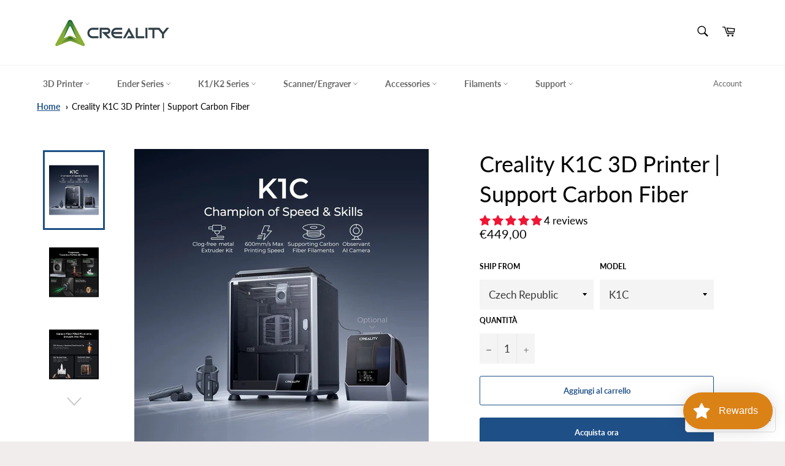

--- FILE ---
content_type: text/javascript
request_url: https://www.creality.shop/cdn/shop/t/11/assets/globo.alsobought.data.js?v=94880157384492238461661511074
body_size: -270
content:
globoRelatedProductsConfig.manualRecommendations = {"6251320115367":["7425487208615","6251417043111","6251408490663","6543019737255","6248927428775","6875757674663","7366012633255"],"6251408490663":["7419150925991","7363907682471","6251310317735","6875757674663","6251417043111","7364183883943"],"7129675595943":["6543019737255","6875757674663","6216092319911","6248927428775","7366012633255","6251417043111"],"6632655945895":["6773198225575","6226186764455","6237450829991","6901565259943","7211056431271"],"6248927428775":["6251417043111","7129675595943","6251320115367","6216092319911","6248936112295"],"6864149512359":["6901565259943","6924259262631","6226476761255","6924286427303","6537694707879"],"6216092319911":["7368220639399","7363907682471","6543024160935","6251417043111","6248927428775"],"7129689096359":["6222701232295","6875757674663","6248927428775","6226182275239","7366012633255","6251417043111"],"6211042803879":["6875757674663","7366012633255","6251417043111"],"6251310317735":["7425487208615","7357418832039","6251413602471","7363907682471","7419150925991"]};
globoRelatedProductsConfig.manualVendors = [];
globoRelatedProductsConfig.manualTags = [];
globoRelatedProductsConfig.manualProductTypes = [];
globoRelatedProductsConfig.manualCollections = [];